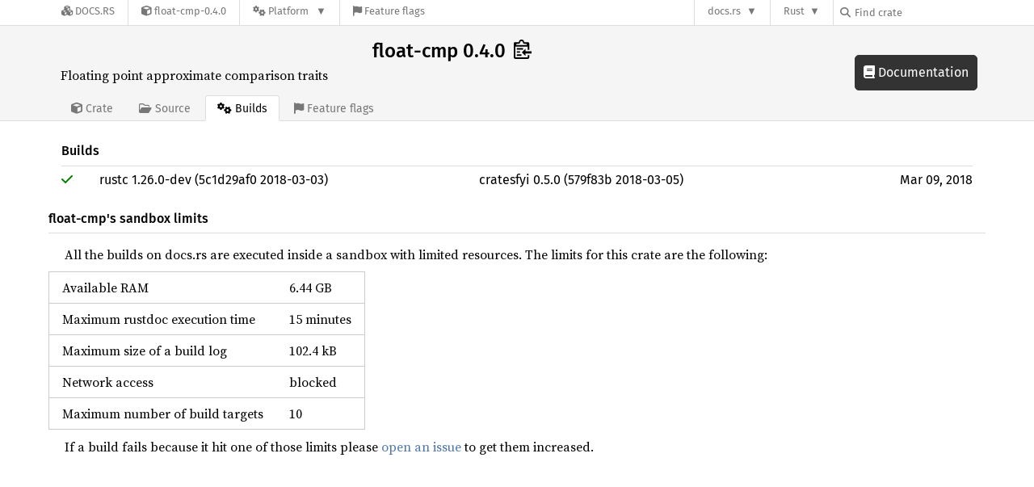

--- FILE ---
content_type: text/html; charset=utf-8
request_url: https://docs.rs/crate/float-cmp/0.4.0/builds
body_size: 2294
content:
<!DOCTYPE html>
<html lang="en">
    <head>
        <meta charset="UTF-8">
        <meta name="viewport" content="width=device-width, initial-scale=1">
        <meta name="generator" content="docs.rs 0.6.0 (2682ed47 2025-11-19 )"><link rel="canonical" href="https://docs.rs/crate/float-cmp/latest/builds" /><link rel="stylesheet" href="/-/static/vendored.css?0-6-0-2682ed47-2025-11-19" media="all" />
        <link rel="stylesheet" href="/-/static/style.css?0-6-0-2682ed47-2025-11-19" media="all" />
        <link rel="stylesheet" href="/-/static/font-awesome.css?0-6-0-2682ed47-2025-11-19" media="all" />

        <link rel="search" href="/-/static/opensearch.xml" type="application/opensearchdescription+xml" title="Docs.rs" />

        <title>float-cmp 0.4.0 - Docs.rs</title><script nonce="SCMO3Pxi+z3hgSjc+wnRYCYoeCxZa+7n9Fea5ddQvJLde+tN">(function() {
    function applyTheme(theme) {
        if (theme) {
            document.documentElement.dataset.docsRsTheme = theme;
        }
    }

    window.addEventListener("storage", ev => {
        if (ev.key === "rustdoc-theme") {
            applyTheme(ev.newValue);
        }
    });

    // see ./storage-change-detection.html for details
    window.addEventListener("message", ev => {
        if (ev.data && ev.data.storage && ev.data.storage.key === "rustdoc-theme") {
            applyTheme(ev.data.storage.value);
        }
    });

    applyTheme(window.localStorage.getItem("rustdoc-theme"));
})();</script><script defer type="text/javascript" nonce="SCMO3Pxi+z3hgSjc+wnRYCYoeCxZa+7n9Fea5ddQvJLde+tN" src="/-/static/menu.js?0-6-0-2682ed47-2025-11-19"></script>
        <script defer type="text/javascript" nonce="SCMO3Pxi+z3hgSjc+wnRYCYoeCxZa+7n9Fea5ddQvJLde+tN" src="/-/static/index.js?0-6-0-2682ed47-2025-11-19"></script>
    </head>

    <body class="centered">
<div class="nav-container">
    <div class="container">
        <div class="pure-menu pure-menu-horizontal" role="navigation" aria-label="Main navigation">
            <form action="/releases/search"
                  method="GET"
                  id="nav-search-form"
                  class="landing-search-form-nav  ">

                
                <a href="/" class="pure-menu-heading pure-menu-link docsrs-logo" aria-label="Docs.rs">
                    <span title="Docs.rs"><span class="fa fa-solid fa-cubes " aria-hidden="true"></span></span>
                    <span class="title">Docs.rs</span>
                </a><ul class="pure-menu-list">
    <script id="crate-metadata" type="application/json">
        
        {
            "name": "float-cmp",
            "version": "0.4.0"
        }
    </script><li class="pure-menu-item">
            <a href="/crate/float-cmp/0.4.0" class="pure-menu-link crate-name" title="Floating point approximate comparison traits">
                <span class="fa fa-solid fa-cube " aria-hidden="true"></span>
                <span class="title">float-cmp-0.4.0</span>
            </a>
        </li><li class="pure-menu-item pure-menu-has-children">
                <a href="#" class="pure-menu-link" aria-label="Platform">
                    <span class="fa fa-solid fa-gears " aria-hidden="true"></span>
                    <span class="title">Platform</span>
                </a>

                
                <ul class="pure-menu-children" id="platforms" data-url="/crate/float-cmp/0.4.0/menus/platforms/"><li class="pure-menu-item">
            <a href="/float-cmp/0.4.0/i686-apple-darwin/float_cmp/" class="pure-menu-link" data-fragment="retain" rel="">i686-apple-darwin</a>
        </li><li class="pure-menu-item">
            <a href="/float-cmp/0.4.0/i686-pc-windows-msvc/float_cmp/" class="pure-menu-link" data-fragment="retain" rel="">i686-pc-windows-msvc</a>
        </li><li class="pure-menu-item">
            <a href="/float-cmp/0.4.0/i686-unknown-linux-gnu/float_cmp/" class="pure-menu-link" data-fragment="retain" rel="">i686-unknown-linux-gnu</a>
        </li><li class="pure-menu-item">
            <a href="/float-cmp/0.4.0/x86_64-apple-darwin/float_cmp/" class="pure-menu-link" data-fragment="retain" rel="">x86_64-apple-darwin</a>
        </li><li class="pure-menu-item">
            <a href="/float-cmp/0.4.0/x86_64-pc-windows-msvc/float_cmp/" class="pure-menu-link" data-fragment="retain" rel="">x86_64-pc-windows-msvc</a>
        </li><li class="pure-menu-item">
            <a href="/float-cmp/0.4.0/float_cmp/" class="pure-menu-link" data-fragment="retain" rel="">x86_64-unknown-linux-gnu</a>
        </li></ul>
            </li><li class="pure-menu-item">
                <a href="/crate/float-cmp/0.4.0/features" title="Browse available feature flags of float-cmp-0.4.0" class="pure-menu-link">
                    <span class="fa fa-solid fa-flag " aria-hidden="true"></span>
                    <span class="title">Feature flags</span>
                </a>
            </li>
        
    
</ul><div class="spacer"></div>
                
                

<ul class="pure-menu-list">
                    <li class="pure-menu-item pure-menu-has-children">
                        <a href="#" class="pure-menu-link" aria-label="docs.rs">docs.rs</a>
                        <ul class="pure-menu-children aligned-icons"><li class="pure-menu-item"><a class="pure-menu-link" href="/about"><span class="fa fa-solid fa-circle-info " aria-hidden="true"></span> About docs.rs</a></li><li class="pure-menu-item"><a class="pure-menu-link" href="/about/badges"><span class="fa fa-brands fa-fonticons " aria-hidden="true"></span> Badges</a></li><li class="pure-menu-item"><a class="pure-menu-link" href="/about/builds"><span class="fa fa-solid fa-gears " aria-hidden="true"></span> Builds</a></li><li class="pure-menu-item"><a class="pure-menu-link" href="/about/metadata"><span class="fa fa-solid fa-table " aria-hidden="true"></span> Metadata</a></li><li class="pure-menu-item"><a class="pure-menu-link" href="/about/redirections"><span class="fa fa-solid fa-road " aria-hidden="true"></span> Shorthand URLs</a></li><li class="pure-menu-item"><a class="pure-menu-link" href="/about/download"><span class="fa fa-solid fa-download " aria-hidden="true"></span> Download</a></li><li class="pure-menu-item"><a class="pure-menu-link" href="/about/rustdoc-json"><span class="fa fa-solid fa-file-code " aria-hidden="true"></span> Rustdoc JSON</a></li><li class="pure-menu-item"><a class="pure-menu-link" href="/releases/queue"><span class="fa fa-solid fa-gears " aria-hidden="true"></span> Build queue</a></li><li class="pure-menu-item"><a class="pure-menu-link" href="https://foundation.rust-lang.org/policies/privacy-policy/#docs.rs" target="_blank"><span class="fa fa-solid fa-shield-halved " aria-hidden="true"></span> Privacy policy</a></li></ul>
                    </li>
                </ul>
                <ul class="pure-menu-list"><li class="pure-menu-item pure-menu-has-children">
                        <a href="#" class="pure-menu-link" aria-label="Rust">Rust</a>
                        <ul class="pure-menu-children">
                            <li class="pure-menu-item"><a class="pure-menu-link" href="https://www.rust-lang.org/" target="_blank">Rust website</a></li>
                            <li class="pure-menu-item"><a class="pure-menu-link" href="https://doc.rust-lang.org/book/" target="_blank">The Book</a></li>

                            <li class="pure-menu-item"><a class="pure-menu-link" href="https://doc.rust-lang.org/std/" target="_blank">Standard Library API Reference</a></li>

                            <li class="pure-menu-item"><a class="pure-menu-link" href="https://doc.rust-lang.org/rust-by-example/" target="_blank">Rust by Example</a></li>

                            <li class="pure-menu-item"><a class="pure-menu-link" href="https://doc.rust-lang.org/cargo/guide/" target="_blank">The Cargo Guide</a></li>

                            <li class="pure-menu-item"><a class="pure-menu-link" href="https://doc.rust-lang.org/nightly/clippy" target="_blank">Clippy Documentation</a></li>
                        </ul>
                    </li>
                </ul>
                
                <div id="search-input-nav">
                    <label for="nav-search">
                        <span class="fa fa-solid fa-magnifying-glass " aria-hidden="true"></span>
                    </label>

                    
                    
                    <input id="nav-search" name="query" type="text" aria-label="Find crate by search query" tabindex="-1"
                        placeholder="Find crate"
                        >
                </div>
            </form>
        </div>
    </div>
</div>
    <div class="docsrs-package-container">
        <div class="container">
            <div class="description-container">
                

                
                <h1 id="crate-title">
                    float-cmp 0.4.0
                    <span id="clipboard" class="svg-clipboard" title="Copy crate name and version information"></span>
                </h1>

                
                <div class="description">Floating point approximate comparison traits</div>


                <div class="pure-menu pure-menu-horizontal">
                    <ul class="pure-menu-list">
                        
                        <li class="pure-menu-item"><a href="/crate/float-cmp/0.4.0"
                                class="pure-menu-link">
                                <span class="fa fa-solid fa-cube " aria-hidden="true"></span>
                                <span class="title"> Crate</span>
                            </a>
                        </li>

                        
                        <li class="pure-menu-item">
                            <a href="/crate/float-cmp/0.4.0/source/"
                                class="pure-menu-link">
                                <span class="fa fa-regular fa-folder-open " aria-hidden="true"></span>
                                <span class="title"> Source</span>
                            </a>
                        </li>

                        
                        <li class="pure-menu-item">
                            <a href="/crate/float-cmp/0.4.0/builds"
                                class="pure-menu-link pure-menu-active">
                                <span class="fa fa-solid fa-gears " aria-hidden="true"></span>
                                <span class="title"> Builds</span>
                            </a>
                        </li>

                        
                        <li class="pure-menu-item">
                            <a href="/crate/float-cmp/0.4.0/features"
                               class="pure-menu-link">
                                <span class="fa fa-solid fa-flag " aria-hidden="true"></span>
                                <span class="title">Feature flags</span>
                            </a>
                        </li>
                    </ul>
                </div>
            </div><a href="/float-cmp/0.4.0/float_cmp/" class="doc-link">
                    <span class="fa fa-solid fa-book " aria-hidden="true"></span> Documentation
                </a></div>
    </div>
<div class="container">
        <div class="recent-releases-container"><div class="release">
                    <strong>Builds</strong>
                </div>

                <ul>
                    <li><li><a href="/crate/float-cmp/0.4.0/builds/90992" class="release"><div class="pure-g"><div class="pure-u-1 pure-u-sm-1-24 build"><span class="fa fa-solid fa-check " aria-hidden="true"></span></div><div class="pure-u-1 pure-u-sm-10-24">rustc 1.26.0-dev (5c1d29af0 2018-03-03)</div><div class="pure-u-1 pure-u-sm-10-24">cratesfyi 0.5.0 (579f83b 2018-03-05)</div><div class="pure-u-1 pure-u-sm-3-24 date">Mar 09, 2018</div></div></a></li></ul><div class="about">
                <h4>float-cmp's sandbox limits</h4>
                <p>
                    All the builds on docs.rs are executed inside a sandbox with limited
                    resources. The limits for this crate are the following:
                </p>

                
    <table class="pure-table pure-table-horizontal">
        <tbody>
            <tr>
                <td>Available RAM</td>
                <td>6.44 GB</td>
            </tr>

            <tr>
                <td>Maximum rustdoc execution time</td>
                <td>15 minutes</td>
            </tr>

            <tr>
                <td>Maximum size of a build log</td>
                <td>102.4 kB</td>
            </tr>

            <tr>
                <td>Network access</td>
                <td>blocked</td>
            </tr>

            <tr>
                <td>Maximum number of build targets</td>
                <td>10</td>
            </tr>
        </tbody>
    </table>


                <p>
                    If a build fails because it hit one of those limits please
                    <a href="https://github.com/rust-lang/docs.rs/issues/new/choose">open an issue</a>
                    to get them increased.
                </p>
            </div>
        </div>
    </div></body>
</html>

--- FILE ---
content_type: text/css
request_url: https://docs.rs/-/static/style.css?0-6-0-2682ed47-2025-11-19
body_size: 5329
content:
div .info,div .warning{font-family:"Fira Sans","Helvetica Neue",Helvetica,Arial,sans-serif;border-radius:4px;background-color:var(--color-background-code);padding:.4em 1em;text-align:center;margin-bottom:10px}div .info a,div .warning a{color:var(--color-url);text-decoration:underline}div .warning{background-color:var(--color-warn-background);color:var(--color-warn-msg)}.content .docblock .warning{text-align:inherit}.text-center{text-align:center}div .info,div .warning{font-family:"Fira Sans","Helvetica Neue",Helvetica,Arial,sans-serif;border-radius:4px;background-color:var(--color-background-code);padding:.4em 1em;text-align:center;margin-bottom:10px}div .info a,div .warning a{color:var(--color-url);text-decoration:underline}div .warning{background-color:var(--color-warn-background);color:var(--color-warn-msg)}.content .docblock .warning{text-align:inherit}.text-center{text-align:center}.pure-g [class*=pure-u]{font-family:"Fira Sans","Helvetica Neue",Helvetica,Arial,sans-serif;color:var(--color-standard)}body{padding:0}@keyframes rotating_text{from{transform:rotate(0deg)}to{transform:rotate(360deg)}}div.nav-container{z-index:999;height:32px;border-bottom:1px solid var(--color-border);background-color:var(--color-background);left:0;right:0;top:0;position:sticky;color:var(--color-navbar-standard);font:16px "Fira Sans","Helvetica Neue",Helvetica,Arial,sans-serif}div.nav-container .container,div.nav-container .pure-menu-horizontal{position:relative;height:100%}div.nav-container li{border-left:1px solid var(--color-border)}div.nav-container .pure-menu-has-children>.pure-menu-link{background-color:var(--color-background)}div.nav-container .pure-menu-has-children>.pure-menu-link:hover{background-color:var(--color-background)}div.nav-container .pure-menu-has-children>.pure-menu-link:after{font-size:12.8px;content:"▼"}div.nav-container .pure-menu-has-children.pure-menu-active>.pure-menu-link:after{content:"▲"}div.nav-container .pure-menu-link,div.nav-container .pure-menu-text{font-size:12.8px;font-weight:400;color:var(--color-navbar-standard)}div.nav-container .pure-menu-link.description,div.nav-container .pure-menu-text.description{font-size:14.4px}div.nav-container a.pure-menu-sublink{color:var(--color-navbar-standard)}div.nav-container .pure-menu-link:focus,div.nav-container .pure-menu-sublink:focus,div.nav-container a.pure-menu-sublink:focus{color:var(--color-background);background-color:var(--color-doc-link-background)}div.nav-container .pure-menu-link:hover,div.nav-container .pure-menu-sublink:hover,div.nav-container a.pure-menu-sublink:hover{color:var(--color-standard);background-color:inherit}div.nav-container .pure-menu-link.crate-name,div.nav-container .pure-menu-sublink.crate-name,div.nav-container a.pure-menu-sublink.crate-name{text-overflow:ellipsis;overflow:hidden;max-width:200px}div.nav-container form.landing-search-form-nav{width:100%;height:100%;display:flex;flex-direction:row}div.nav-container form.landing-search-form-nav #search-input-nav{display:none;border-left:1px solid var(--color-border);height:100%}@media screen and (min-width: 35.5em){div.nav-container form.landing-search-form-nav #search-input-nav{display:block}}@media screen and (min-width: 48em){div.nav-container form.landing-search-form-nav #search-input-nav{max-width:200px}}div.nav-container form.landing-search-form-nav #search-input-nav label{color:var(--color-navbar-standard);cursor:pointer;padding-left:.5rem;font-size:12.8px}div.nav-container form.landing-search-form-nav #search-input-nav input,div.nav-container form.landing-search-form-nav #search-input-nav select{border:none;margin:0;font-size:12.8px;box-shadow:none;background-color:var(--color-background);height:100%}div.nav-container form.landing-search-form-nav input.search-input-nav:focus{outline:unset}div.nav-container form.landing-search-form-nav .pure-menu-item a.pure-menu-link{padding:6.4px 5px 6.4px 5px;align-content:center}@media screen and (min-width: 35.5em){div.nav-container form.landing-search-form-nav .pure-menu-item a.pure-menu-link{padding:6.4px 10px 6.4px 10px}}div.nav-container form.landing-search-form-nav .docsrs-logo,div.nav-container form.landing-search-form-nav .pure-menu-item .pure-menu-text{padding:6.4px 10px 6.4px 10px;align-content:center}@media screen and (min-width: 48em){div.nav-container form.landing-search-form-nav .docsrs-logo,div.nav-container form.landing-search-form-nav .pure-menu-item .pure-menu-text,div.nav-container form.landing-search-form-nav .pure-menu-item a.pure-menu-link{padding:6.4px 16px 6.4px 16px}}div.nav-container form.landing-search-form-nav .pure-menu-link,div.nav-container form.landing-search-form-nav .pure-menu-text{display:block}div.nav-container form.landing-search-form-nav .docsrs-logo,div.nav-container form.landing-search-form-nav .pure-menu-item,div.nav-container form.landing-search-form-nav .pure-menu-item a{height:100%}div.nav-container form.landing-search-form-nav .spacer{flex-grow:1}div.nav-container .pure-menu-children{--menu-x: 0;--clamped-offset: min(var(--menu-x), calc(100vw - 100%));border:1px solid var(--color-border);border-radius:0 0 2px 2px;background-color:var(--color-background);top:calc(32px - 1px);left:0;position:fixed;transform:translateX(max(0%, var(--clamped-offset)))}div.nav-container .pure-menu-children li{border-left:none}div.nav-container .warn,div.nav-container .warn:hover{color:var(--color-warn)}div.nav-container a.warn:hover{color:var(--color-warn-hover)}div.nav-container .error{color:var(--color-error)}div.nav-container .error:hover{color:var(--color-error-hover)}div.nav-container span.title{display:none}@media screen and (min-width: 872px){div.nav-container span.title{display:inline}}div.nav-container .pure-menu-right span.title{display:none}@media screen and (min-width: 928px){div.nav-container .pure-menu-right span.title{display:inline}}div.nav-container form.landing-search-form-nav.not-latest .pure-menu-item span.title{display:none}@media screen and (min-width: 1061px){div.nav-container form.landing-search-form-nav.not-latest .pure-menu-item span.title{display:inline}}div.nav-container form.landing-search-form-nav.not-latest .pure-menu-right span.title{display:none}@media screen and (min-width: 1153px){div.nav-container form.landing-search-form-nav.not-latest .pure-menu-right span.title{display:inline}}div.nav-container form.landing-search-form-nav.yanked .pure-menu-item span.title{display:none}@media screen and (min-width: 1119px){div.nav-container form.landing-search-form-nav.yanked .pure-menu-item span.title{display:inline}}div.nav-container form.landing-search-form-nav.yanked .pure-menu-right span.title{display:none}@media screen and (min-width: 1142px){div.nav-container form.landing-search-form-nav.yanked .pure-menu-right span.title{display:none}}div.nav-container form.landing-search-form-nav.not-latest.yanked .pure-menu-item span.title{display:none}@media screen and (min-width: 1191px){div.nav-container form.landing-search-form-nav.not-latest.yanked .pure-menu-item span.title{display:inline}}div.nav-container form.landing-search-form-nav.not-latest.yanked .pure-menu-right span.title{display:none}@media screen and (min-width: 1142px){div.nav-container form.landing-search-form-nav.not-latest.yanked .pure-menu-right span.title{display:none}}div.nav-container .pure-menu-opt{display:none}@media screen and (min-width: 35.5em){div.nav-container .pure-menu-opt{display:inline-block}}div.nav-container .pure-menu-opt-children>.pure-menu-link::after{display:none}@media screen and (min-width: 35.5em){div.nav-container .pure-menu-opt-children>.pure-menu-link::after{display:inline}}div.nav-container .pure-menu-opt-children.pure-menu-allow-hover:hover>.pure-menu-children,div.nav-container .pure-menu-opt-children.pure-menu-active>.pure-menu-children{display:none}@media screen and (min-width: 35.5em){div.nav-container .pure-menu-opt-children.pure-menu-allow-hover:hover>.pure-menu-children,div.nav-container .pure-menu-opt-children.pure-menu-active>.pure-menu-children{display:block}}div.nav-container div.package-details-menu{width:350px}div.nav-container div.package-details-menu p.description{font-family:"Fira Sans","Helvetica Neue",Helvetica,Arial,sans-serif;font-size:12.8px;color:var(--color-navbar-standard);padding:.5em 1em;margin:0}div.nav-container div.package-details-menu ul.pure-menu-list{width:100%}div.nav-container div.package-details-menu div.right-border{border-right:1px solid var(--color-border)}div.nav-container div.package-details-menu a.pure-menu-link,div.nav-container div.package-details-menu .pure-menu-item{word-wrap:normal;white-space:normal}div.nav-container div.package-details-menu div.sub-menu{max-height:150px;overflow-y:auto}div.nav-container div.package-details-menu div.sub-menu ul.pure-menu-list{border-top:none}div.nav-container div.package-details-menu div.sub-menu li.pure-menu-item:last-child{border-bottom:none}div.nav-container #releases-list .rotate{display:inline-block;font-size:30px;animation:rotating_text 2s linear infinite}div.nav-container #platforms{max-height:75vh;overflow-y:auto}div.nav-container #platforms li a{overflow-x:hidden;text-overflow:ellipsis}div.nav-container #platforms li a.current{font-weight:bold}div.nav-container #platforms li a.current::before{content:"•";position:absolute;margin-left:-10px}#nav-search,#nav-sort{color:var(--color-navbar-standard)}html{scroll-padding-top:32px}.menu-item-divided{border-bottom:1px solid var(--color-border)}.pure-menu-list>li.pure-menu-heading{color:var(--color-standard)}i.dependencies.normal{visibility:hidden;display:none}html{color-scheme:light;--color-background-code: #f5f5f5;--color-background: #fff;--input-color: #000;--input-box-shadow-focus: 0 0 8px #078dd8;--color-border-light: #eaeaea;--color-border: #ddd;--color-doc-link-background: #333;--color-doc-link-hover: #3061f3;--color-error-hover: #be2525;--color-error: #d93d3d;--color-macro: #068000;--color-menu-border: #cdcdcd;--color-menu-header-background: #e0e0e0;--color-navbar-standard: #777;--color-standard: #000;--color-brand: #000;--color-struct: #df3600;--color-type: #e57300;--color-url: #4d76ae;--color-warn-background: #ffe5cc;--color-warn-msg: #e57300;--color-warn-hover: #b25900;--color-warn: #e57300;--color-background-input: #fff;--color-table-header-background: #e0e0e0;--color-table-header: #000;--color-search-focus: #078dd8;--chart-title-color: #000;--chart-grid: #ddd}html[data-docs-rs-theme=dark]{color-scheme:dark;--color-background-code: #2a2a2a;--color-background: #353535;--input-color: #111;--input-box-shadow-focus: 0 0 8px 4px #078dd8;--color-border-light: #eaeaea;--color-border: #4e4e4e;--color-doc-link-background: #c0c0c0;--color-doc-link-hover: #3061f3;--color-error-hover: #be2525;--color-error: #d93d3d;--color-macro: #068000;--color-menu-border: #cdcdcd;--color-menu-header-background: #e0e0e0;--color-navbar-standard: #ddd;--color-standard: #c0c0c0;--color-brand: #fff;--color-struct: #df3600;--color-type: #e57300;--color-url: #d2991d;--color-warn-background: #6b3603;--color-warn-msg: #d8d8d8;--color-warn-hover: #b25900;--color-warn: #e57300;--color-background-input: #f0f0f0;--color-table-header-background: #545252;--color-table-header: #c0c0c0;--color-search-focus: #078dd8;--chart-title-color: #c0c0c0;--chart-grid: #4e4e4e}html[data-docs-rs-theme=ayu]{color-scheme:dark;--color-background-code: #191f26;--color-background: #0f1419;--input-color: #c5c5c5;--input-box-shadow-focus: 0 0 0 1px #148099,0 0 0 2px transparent;--color-border-light: #eaeaea;--color-border: #424c57;--color-doc-link-background: #d5d5d5;--color-doc-link-hover: #3061f3;--color-error-hover: #be2525;--color-error: #d93d3d;--color-macro: #068000;--color-menu-border: #cdcdcd;--color-menu-header-background: #e0e0e0;--color-navbar-standard: #ddd;--color-standard: #c5c5c5;--color-brand: #fff;--color-struct: #df3600;--color-type: #e57300;--color-url: #39afd7;--color-warn-background: #804207;--color-warn-msg: #d8c9b9;--color-warn-hover: #b25900;--color-warn: #e57300;--color-background-input: #141920;--color-table-header-background: #364759;--color-table-header: #eee;--color-search-focus: #148099;--chart-title-color: #e6e6e6;--chart-grid: #5c6773}html{--color-syntax-foreground: inherit;--color-syntax-attribute: #c82829;--color-syntax-background: #f5f5f5;--color-syntax-bool: #c82829;--color-syntax-comment: #8e908c;--color-syntax-doc-comment: #4d4d4c;--color-syntax-keyword1: #8959a8;--color-syntax-keyword2: #4271ae;--color-syntax-lifetime: #b76514;--color-syntax-macro: #3e999f;--color-syntax-number: #718c00;--color-syntax-prelude-ty: #4271ae;--color-syntax-prelude-val: #c82829;--color-syntax-question-mark: #ff9011;--color-syntax-self: #c82829;--color-syntax-string: #718c00;--color-line-number: #c67e2d;--color-line-number-highlighted: #fdffd3}html[data-docs-rs-theme=dark]{--color-syntax-foreground: inherit;--color-syntax-attribute: #ee6868;--color-syntax-background: #2a2a2a;--color-syntax-bool: #ee6868;--color-syntax-comment: #8d8d8b;--color-syntax-doc-comment: #8ca375;--color-syntax-keyword1: #ab8ac1;--color-syntax-keyword2: #769acb;--color-syntax-lifetime: #d97f26;--color-syntax-macro: #3e999f;--color-syntax-number: #83a300;--color-syntax-prelude-ty: #769acb;--color-syntax-prelude-val: #ee6868;--color-syntax-question-mark: #ff9011;--color-syntax-self: #ee6868;--color-syntax-string: #83a300;--color-line-number: #3b91e2;--color-line-number-highlighted: #0a042f}html[data-docs-rs-theme=ayu]{--color-syntax-foreground: #e6e1cf;--color-syntax-attribute: #e6e1cf;--color-syntax-background: #191f26;--color-syntax-bool: #ff7733;--color-syntax-comment: #788797;--color-syntax-doc-comment: #a1ac88;--color-syntax-keyword1: #ff7733;--color-syntax-keyword2: #ff7733;--color-syntax-lifetime: #ff7733;--color-syntax-macro: #a37acc;--color-syntax-number: #b8cc52;--color-syntax-prelude-ty: #ff7733;--color-syntax-prelude-val: #ff7733;--color-syntax-question-mark: #ff9011;--color-syntax-self: #36a3d9;--color-syntax-string: #b8cc52;--color-line-number: #708090;--color-line-number-highlighted: #272b2e}#line-numbers>code>a,#line-numbers>code>a:visited{color:var(--color-line-number)}.line-number-highlighted{background-color:var(--color-line-number-highlighted)}pre>code{color:var(--color-syntax-foreground);background-color:var(--color-syntax-background);padding:.5em;display:block;overflow-x:auto}.syntax-keyword{color:var(--color-syntax-keyword1)}.syntax-annotation,.syntax-annotation .syntax-operator{color:var(--color-syntax-attribute)}.syntax-macro{color:var(--color-syntax-macro)}.syntax-type{color:var(--color-syntax-keyword1)}.syntax-comment{color:var(--color-syntax-comment)}.syntax-documentation,.syntax-documentation .syntax-comment{color:var(--color-syntax-doc-comment)}.syntax-operator,.syntax-modifier{color:var(--color-syntax-keyword2)}.syntax-lifetime{color:var(--color-syntax-lifetime)}.syntax-string{color:var(--color-syntax-string)}.syntax-numeric{color:var(--color-syntax-number)}.syntax-table{color:var(--color-syntax-attribute);font-weight:bold}.syntax-constant{color:var(--color-syntax-bool)}.syntax-heading{color:var(--color-syntax-attribute);font-weight:bold}.syntax-yaml .syntax-string{color:var(--color-syntax-string)}.syntax-yaml .syntax-name{color:var(--color-syntax-foreground)}.syntax-yaml .syntax-boolean{color:var(--color-syntax-foreground)}.syntax-yaml .syntax-punctuation{color:var(--color-syntax-keyword1)}.syntax-yaml .syntax-comment .syntax-punctuation{color:var(--color-syntax-comment)}@font-face{font-family:"Fira Sans";font-style:normal;font-weight:400;src:local("Fira Sans"),url("FiraSans-Regular.woff2") format("woff2"),url("FiraSans-Regular.woff") format("woff")}@font-face{font-family:"Fira Sans";font-style:normal;font-weight:500;src:local("Fira Sans Medium"),url("FiraSans-Medium.woff2") format("woff2"),url("FiraSans-Medium.woff") format("woff")}@font-face{font-family:"Source Serif";font-style:normal;font-weight:400;src:local("Source Serif 4"),url("SourceSerif4-Regular.ttf.woff2") format("woff2"),url("SourceSerif4-Regular.ttf.woff") format("woff")}@font-face{font-family:"Source Serif";font-style:italic;font-weight:400;src:local("Source Serif 4"),url("SourceSerif4-It.ttf.woff2") format("woff2"),url("SourceSerif4-It.ttf.woff") format("woff")}@font-face{font-family:"Source Serif";font-style:normal;font-weight:700;src:local("Source Serif 4"),url("SourceSerif4-Bold.ttf.woff2") format("woff2"),url("SourceSerif4-Bold.ttf.woff") format("woff")}@font-face{font-family:"Source Code Pro";font-style:normal;font-weight:400;src:url("SourceCodePro-Regular.ttf.woff2") format("woff2"),url("SourceCodePro-Regular.ttf.woff") format("woff")}@font-face{font-family:"Source Code Pro";font-style:normal;font-weight:600;src:url("SourceCodePro-Semibold.ttf.woff2") format("woff2"),url("SourceCodePro-Semibold.ttf.woff") format("woff")}@font-face{font-family:"Source Code Pro";font-style:italic;font-weight:400;src:url("SourceCodePro-It.ttf.woff2") format("woff2"),url("SourceCodePro-It.ttf.woff") format("woff")}html,input,select,textarea,.pure-g [class*=pure-u]{font-family:"Fira Sans","Helvetica Neue",Helvetica,Arial,sans-serif;color:var(--color-standard)}.pure-button-normal{background-color:var(--color-background);box-sizing:border-box !important;border:1px solid var(--color-border);color:var(--color-standard)}.description{font-family:"Source Serif",Georgia,Times,"Times New Roman",serif}body{padding:0;margin:0;position:relative;min-height:100vh;text-align:center;font:16px/1.4 "Fira Sans","Helvetica Neue",Helvetica,Arial,sans-serif;background-color:var(--color-background);color:var(--color-standard)}body *{-webkit-box-sizing:border-box;-moz-box-sizing:border-box;box-sizing:border-box}body h1{font-size:1.5em}body h3{font-size:1.3em}body h1,body h2,body h3,body h4{font-family:"Fira Sans",sans-serif;font-weight:500;margin:20px 0 15px 0;padding-bottom:6px}body h2,body h3,body h4{border-bottom:1px solid}body pre{background-color:var(--color-background-code);padding:14px}body code,body kbd,body pre,body samp{font-family:"Source Code Pro",monospace}body a{text-decoration:none;background:rgba(0,0,0,0)}body p{margin:0 0 .6em 0}body ol,body ul{padding-left:25px}body input,body #search{background-color:var(--color-background-input);color:var(--input-color);line-height:normal}body #search{-moz-box-sizing:border-box !important;box-sizing:border-box !important;outline:none;border:none;border-radius:1px;margin-top:5px;padding:10px 16px;font-size:17px;width:100%;box-shadow:0 0 0 1px var(--color-border),0 0 0 1px var(--color-border);transition:box-shadow 150ms ease-in-out}body #search:focus{box-shadow:var(--input-box-shadow-focus)}body>h1{color:var(--color-standard)}body rect.highcharts-background{fill:var(--color-background)}body text.highcharts-title,body g.highcharts-axis-labels>text{fill:var(--chart-title-color) !important}body g.highcharts-legend-item>text{fill:var(--chart-grid) !important}body g.highcharts-grid>path{stroke:var(--chart-grid) !important}pre{font-size:.9rem;overflow:auto;white-space:pre}div.container{max-width:1160px;text-align:left}div.container img{max-width:100%;margin:5px 0}ul.aligned-icons .fa{width:1.5em;display:inline-flex}ul.aligned-icons .fa::before{margin:0 auto}body.centered div.container{margin:0 auto}div.landing{text-align:center;padding-top:30px;padding-bottom:60px}div.landing h1.brand{font-size:3em;margin:20px 0 10px 0;padding-bottom:6px;color:var(--color-brand)}div.landing form.landing-search-form{max-width:500px;margin:0 auto;padding:.4em 1em}div.landing form.landing-search-form div.buttons{margin-top:30px}div.landing input#search{margin:0}#search-select-nav{display:flex;flex-direction:column;padding:1em 1em}#search-select-nav .item-end{align-self:flex-end}div.recent-releases-container{text-align:left;padding-bottom:50px}div.recent-releases-container ul,div.recent-releases-container li{list-style-type:none;margin:0;padding:0}div.recent-releases-container ol.queue-list li,div.recent-releases-container ol.rebuild-queue-list li{list-style-type:decimal;margin-left:20px}div.recent-releases-container ol.queue-list li a,div.recent-releases-container ol.rebuild-queue-list li a{color:var(--color-url)}div.recent-releases-container .about p{margin-left:20px}div.recent-releases-container strong{font-weight:500}div.recent-releases-container pre{white-space:pre-wrap;background-color:var(--background-color)}div.recent-releases-container .release,div.recent-releases-container .build-in-progress{display:block;border-bottom:1px solid var(--color-border);padding:.4em 1em;color:var(--color-standard)}div.recent-releases-container .release a:not(.normal),div.recent-releases-container .build-in-progress a:not(.normal){color:var(--color-standard)}@media screen and (min-width: 64em){div.recent-releases-container .release,div.recent-releases-container .build-in-progress{padding:.4em 0;margin:0 1em}}div.recent-releases-container .build-info{margin:1em}div.recent-releases-container .release:hover,div.recent-releases-container a.release:focus,div.recent-releases-container .build-in-progress:hover{background-color:var(--color-background-code)}div.recent-releases-container li:last-of-type .release,div.recent-releases-container li:last-of-type .build-in-progress{border-bottom:none}div.recent-releases-container .name{color:var(--color-url);font-weight:500;white-space:nowrap;margin:0}div.recent-releases-container .name:hover{background-color:rgba(0,0,0,0);overflow:visible;white-space:normal;word-break:break-word}div.recent-releases-container .name::before{display:none}@media screen and (min-width: 35.5em){div.recent-releases-container .name{text-overflow:ellipsis;overflow:hidden}}div.recent-releases-container .name.not-available{color:var(--color-standard)}div.recent-releases-container .build{font-weight:500}div.recent-releases-container .build span.fa-check{color:var(--color-macro)}div.recent-releases-container .build span.fa-times{color:var(--color-struct)}div.recent-releases-container .description{font-family:"Source Serif",Georgia,Times,"Times New Roman",serif;font-weight:normal}@media screen and (min-width: 35.5em){div.recent-releases-container .description{font-size:1em;white-space:nowrap;overflow:hidden;text-overflow:ellipsis}}@media screen and (min-width: 35.5em){div.recent-releases-container .description:hover{overflow:visible;white-space:normal}}div.recent-releases-container .date{font-weight:normal}@media screen and (min-width: 35.5em){div.recent-releases-container .date{text-align:right}}div.recent-releases-container div.pagination{text-align:center;margin:1em}div.recent-releases-container div.pagination .pure-button{margin:0}div.recent-releases-container h4{border-bottom-color:var(--color-border) !important}div.recent-releases-container .yanked{color:var(--color-warn-msg);background-color:var(--color-warn-background);padding:.2em .8em .2em .5em;border-radius:1em}div.package-container{background-color:var(--color-url);color:var(--color-background-code)}div.package-container h1{margin:0;padding:20px 0 0 16px}div.package-container p{margin:0;padding:0 0 20px 16px}div.package-container .pure-menu .pure-menu-link{background-color:var(--color-background);border-top:1px solid var(--color-border);border-left:1px solid var(--color-border);border-right:1px solid var(--color-border);border-top-left-radius:4px;border-top-right-radius:4px;border-bottom:2px solid var(--color-border);padding:.4em 1em}div.package-container .pure-menu .pure-menu-active{border-bottom:2px solid var(--color-background);color:var(--color-standard)}div.package-container .pure-menu .pure-menu-link:hover{color:var(--color-standard)}div.package-sheet-container{margin-top:10px;margin-bottom:20px}div.package-sheet-container .pure-menu-link{border-radius:4px;padding:.2em .8em;font-weight:400}div.package-sheet-container .build-success{color:var(--color-macro)}div.package-sheet-container .build-fail{color:var(--color-struct)}div.package-page-container{padding-bottom:50px;width:100%}div.package-page-container.small-bottom-pad{padding-bottom:30px}div.package-page-container div.package-menu{padding:0 10px}div.package-page-container div.package-menu li.pure-menu-heading{font-size:1.3em;font-weight:500;text-align:center;border-bottom:1px solid var(--color-border-light);text-transform:none;padding-bottom:6px;margin:20px 5px 15px 5px}div.package-page-container div.package-menu li.pure-menu-item>.documented-info{font-size:13px;display:block;width:100%}div.package-page-container div.package-menu .documented-info .size .info,div.package-page-container div.package-menu .documented-info .size .warning{display:none;position:absolute;top:90%;background:var(--color-background-code);z-index:1;border:1px solid var(--color-menu-border)}div.package-page-container div.package-menu .documented-info .size:hover .info,div.package-page-container div.package-menu .documented-info .size:hover .warning,div.package-page-container div.package-menu .documented-info .size:focus .info,div.package-page-container div.package-menu .documented-info .size:focus .warning{display:block}div.package-page-container div.package-menu li.pure-menu-heading:first-child{margin-top:0}div.package-page-container div.package-menu .pure-menu-link{font-size:14px;color:var(--color-standard);white-space:nowrap;overflow:hidden;text-overflow:ellipsis;padding:7px 8px}div.package-page-container div.package-menu .pure-menu-link:hover{background-color:var(--color-background-code)}div.package-page-container div.package-menu a.warn{color:var(--color-type)}div.package-page-container div.package-menu div.sub-menu{max-height:135px;overflow-y:auto}div.package-page-container div.package-menu div.sub-menu ul.pure-menu-list{border-top:none}div.package-page-container div.package-menu div.sub-menu li.pure-menu-item:last-child{border-bottom:none}div.package-page-container div.package-menu img.owner{max-width:32px;max-height:32px;border-radius:2px}div.package-page-container div.package-details{padding:0 1em !important;font-family:"Source Serif",Georgia,Times,"Times New Roman",serif}div.package-page-container div.package-details a{color:var(--color-url)}div.package-page-container div.package-details a:hover{text-decoration:underline}div.package-page-container div.package-details h1,div.package-page-container div.package-details h2,div.package-page-container div.package-details h3,div.package-page-container div.package-details h4,div.package-page-container div.package-details h5,div.package-page-container div.package-details h6{font-family:"Fira Sans","Helvetica Neue",Helvetica,Arial,sans-serif;color:var(--color-standard) !important}div.package-page-container div.package-details h1:first-child,div.package-page-container div.package-details h2:first-child,div.package-page-container div.package-details h3:first-child,div.package-page-container div.package-details h4:first-child,div.package-page-container div.package-details h5:first-child,div.package-page-container div.package-details h6:first-child{margin-top:0}div.package-page-container div.package-details table{border-collapse:collapse;border-spacing:0;empty-cells:show;border:1px solid var(--color-menu-border);margin-bottom:15px}div.package-page-container div.package-details table td,div.package-page-container div.package-details table th{border-left:1px solid var(--color-menu-border);border-width:0 0 0 1px;font-size:inherit;margin:0;overflow:visible;padding:.5em 1em}div.package-page-container div.package-details table th{font-family:"Fira Sans","Helvetica Neue",Helvetica,Arial,sans-serif;font-weight:500}div.package-page-container div.package-details table td{border-bottom:1px solid var(--color-menu-border)}div.package-page-container div.package-details table tbody>tr:last-child>td{border-bottom-width:0}div.package-page-container div.package-details table thead{background-color:var(--color-table-header-background);color:var(--color-standard);text-align:left;vertical-align:bottom}div.package-page-container pre{background-color:inherit;padding:0}div.package-page-container pre code{white-space:pre}div.docsrs-package-container{text-align:left;background-color:var(--color-background-code);border-bottom:1px solid var(--color-border);margin-bottom:20px}div.docsrs-package-container .container{display:flex;align-items:center}div.docsrs-package-container .container #crate-title{color:var(--color-standard);text-align:center;width:100%}div.docsrs-package-container .container .description-container{flex-grow:3;color:var(--color-standard)}div.docsrs-package-container .container .description-container h1{margin:0;padding:15px 14px;color:var(--color-standard)}@media screen and (min-width: 35.5em){div.docsrs-package-container .container .description-container h1{padding:15px 0 0 14px}}div.docsrs-package-container .container .description-container h1.no-description{padding-bottom:15px}div.docsrs-package-container .container .description-container div.description{display:none}@media screen and (min-width: 35.5em){div.docsrs-package-container .container .description-container div.description{font-family:"Source Serif",Georgia,Times,"Times New Roman",serif;margin:0;padding:2px 0 14px 15px;display:block}}div.docsrs-package-container .container .description-container div.description-in-rustdoc{padding:10px 0 10px 14px}div.docsrs-package-container .container .description-container .pure-menu{margin-bottom:-1px;padding-left:14px}div.docsrs-package-container .container .description-container .pure-menu .pure-menu-link{font-size:14px;padding:.4em 1em .3em 1em}div.docsrs-package-container .container .description-container .pure-menu .pure-menu-link .title{display:none}@media screen and (min-width: 35.5em){div.docsrs-package-container .container .description-container .pure-menu .pure-menu-link .title{display:inline}}div.docsrs-package-container .container .description-container .pure-menu .pure-menu-active{color:var(--color-standard);background-color:var(--color-background);border-top:1px solid var(--color-border);border-left:1px solid var(--color-border);border-right:1px solid var(--color-border);border-top-left-radius:4px;border-top-right-radius:4px;border-bottom:2px solid var(--color-background)}div.docsrs-package-container .container .description-container .pure-menu .pure-menu-active:hover{background-color:var(--color-background)}div.docsrs-package-container .container .description-container .pure-menu .pure-menu-link:hover{color:var(--color-standard);background-color:inherit}div.docsrs-package-container .container .description-container ul.platforms-menu{float:right;display:none}div.docsrs-package-container .container .description-container ul.platforms-menu ul.pure-menu-children{left:auto;right:0;border:1px solid var(--color-border);border-radius:2px}div.docsrs-package-container .container .description-container ul.platforms-menu .pure-menu-has-children>.pure-menu-link:after{font-size:14px}@media screen and (min-width: 35.5em){div.docsrs-package-container .container .description-container ul.platforms-menu{display:inline-block}}div.docsrs-package-container .container .doc-link{margin:0 10px;height:min-content;background:var(--color-doc-link-background);color:var(--color-background);padding:10px;border:1px solid var(--color-doc-link-background);border-radius:5px;min-width:fit-content}div.docsrs-package-container .container .doc-link .fas{margin-top:2px;margin-right:6px}div.docsrs-package-container .container .doc-link:hover{border-color:var(--color-doc-link-hover)}div.search-page-search-form{padding:.4em 1em;text-align:center}div.search-page-search-form input.search-input{display:inline-block;max-width:300px;padding:.4em 1em}.about{font-family:"Source Serif",Georgia,Times,"Times New Roman",serif;color:var(--color-standard)}.about a{color:var(--color-url)}.about .pure-menu a:hover span{text-decoration:none}.about table{margin-bottom:10px}.about thead{background-color:var(--color-table-header-background);color:var(--color-table-header)}.about thead tr th{font-family:"Fira Sans","Helvetica Neue",Helvetica,Arial,sans-serif;font-weight:500}.about strong{font-weight:bold}.about pre code{background-color:inherit}.about h1,.about h2,.about h3,.about h4,.about h5,.about h6{border-bottom-color:var(--color-border) !important;color:var(--color-standard) !important}#crate-title{display:inline-block}#clipboard{cursor:pointer}h3>code,h4>code{display:inline-block}ul.pure-menu-list li.toggle-source{cursor:pointer;border:1px solid var(--color-border);display:none}ul.pure-menu-list li.toggle-source:hover{border-color:var(--color-standard)}ul.pure-menu-list li.toggle-source button{cursor:pointer}@media screen and (min-width: 35.5em){body.flex{display:flex;flex-direction:column}body.flex .package-page-container{flex-grow:1;position:relative;display:flex}body.flex .package-page-container .pure-g{width:100%;-webkit-flex-flow:unset;-webkit-align-content:unset;align-content:unset}ul.pure-menu-list li.toggle-source{display:list-item}ul.pure-menu-list li.toggle-source button{font-size:14px;color:var(--color-standard);white-space:nowrap;overflow:hidden;text-overflow:ellipsis;padding:7px 8px;background:rgba(0,0,0,0);border:0;width:100%}ul.pure-menu-list li.toggle-source .right{display:none}#side-menu.source-view{position:relative}#side-menu.source-view .package-menu{position:-webkit-sticky;position:sticky;top:32px;overflow:auto;max-height:calc(100vh - 32px);height:100%}#side-menu.source-view .package-menu .pure-menu-list{position:absolute;top:0;max-height:100vh;height:100%;width:calc(100% - 10px * 2);padding-top:5px}#side-menu.source-view .package-menu .pure-menu-list .pure-menu-item{height:initial}#side-menu.collapsed{max-width:46px}#side-menu.collapsed ul li:not(.toggle-source),#side-menu.collapsed ul .text{display:none}#side-menu.collapsed ul li.toggle-source .left{display:none}#side-menu.collapsed ul li.toggle-source .right{display:inline-block;margin-left:-4px}#side-menu.collapsed+#source-code-container{width:calc(100% - 46px)}#source-warning{height:100%}}#source-code-container{display:inline-flex}#line-numbers{text-align:right;letter-spacing:normal}#line-numbers>code>a{padding:0 8px}.source-code pre{margin-top:0;margin-bottom:0;height:100%}.source-code pre code{height:100%}.source-code.expanded{width:calc(100% - 46px)}#source-code{width:100%}

--- FILE ---
content_type: text/javascript
request_url: https://docs.rs/-/static/menu.js?0-6-0-2682ed47-2025-11-19
body_size: 2778
content:
// Allow menus to be opened and used by keyboard.
(function() {
    const updateMenuPositionForSubMenu = currentMenuSupplier => {
        const currentMenu = currentMenuSupplier();
        const subMenu = currentMenu?.getElementsByClassName("pure-menu-children")?.[0];

        subMenu?.style.setProperty("--menu-x", `${currentMenu.getBoundingClientRect().x}px`);
    };

    const loadedMenus = new Set();

    async function loadAjaxMenu(menu, id, msg) {
        if (loadedMenus.has(id)) {
            return;
        }
        loadedMenus.add(id);
        if (!menu.querySelector(".rotate")) {
            return;
        }
        const listElem = document.getElementById(id);
        if (!listElem) {
            // We're not in a documentation page, so no need to do anything.
            return;
        }
        const url = listElem.dataset.url;
        try {
            const response = await fetch(url);
            listElem.innerHTML = await response.text();
        } catch (ex) {
            console.error(`Failed to load ${msg}: ${ex}`);
            listElem.innerHTML = `Failed to load ${msg}`;
        }
    }

    let currentMenu;
    const backdrop = document.createElement("div");
    backdrop.style = "display:none;position:fixed;width:100%;height:100%;z-index:1";
    document.documentElement.insertBefore(backdrop, document.querySelector("body"));

    addEventListener("resize", () => updateMenuPositionForSubMenu(() => currentMenu));

    function previous(allItems, item) {
        let i = 1;
        const l = allItems.length;
        while (i < l) {
            if (allItems[i] === item) {
                return allItems[i - 1];
            }
            i += 1;
        }
    }
    function next(allItems, item) {
        let i = 0;
        const l = allItems.length - 1;
        while (i < l) {
            if (allItems[i] === item) {
                return allItems[i + 1];
            }
            i += 1;
        }
    }
    function last(allItems) {
        return allItems[allItems.length - 1];
    }
    function closeMenu() {
        if (this === backdrop) {
            document.documentElement.focus();
        } else if (currentMenu.querySelector(".pure-menu-link:focus")) {
            currentMenu.firstElementChild.focus();
        }
        currentMenu.classList.remove("pure-menu-active");
        currentMenu = null;
        backdrop.style.display = "none";
    }
    backdrop.onclick = closeMenu;
    function openMenu(newMenu) {
        updateMenuPositionForSubMenu(() => newMenu);
        currentMenu = newMenu;
        newMenu.classList.add("pure-menu-active");
        backdrop.style.display = "block";

        if (newMenu.querySelector("#releases-list")) {
            loadAjaxMenu(
                newMenu,
                "releases-list",
                "release list",
            );

        } else if (newMenu.querySelector("#platforms")) {
            loadAjaxMenu(
                newMenu,
                "platforms",
                "platforms list",
            );
        }
    }
    function menuOnClick(e) {
        if (this.getAttribute("href") !== "#") {
            return;
        }
        if (this.parentNode === currentMenu) {
            closeMenu();
            this.blur();
        } else {
            if (currentMenu) closeMenu();

            openMenu(this.parentNode);
        }
        e.preventDefault();
        e.stopPropagation();
    }
    function menuKeyDown(e) {
        if (currentMenu) {
            const children = currentMenu.querySelector(".pure-menu-children");
            const currentLink = children.querySelector(".pure-menu-link:focus");
            let currentItem;
            if (currentLink && currentLink.parentNode.classList.contains("pure-menu-item")) {
                currentItem = currentLink.parentNode;
            }
            let allItems = [];
            if (children) {
                allItems = children.querySelectorAll(".pure-menu-item .pure-menu-link");
            }
            let switchTo = null;
            switch (e.key.toLowerCase()) {
                case "escape":
                case "esc":
                    closeMenu();
                    e.preventDefault();
                    e.stopPropagation();
                    return;
                case "arrowdown":
                case "down":
                    if (currentLink) {
                        // Arrow down when an item other than the last is focused:
                        //      focus next item.
                        // Arrow down when the last item is focused:
                        //      jump to top.
                        switchTo = (next(allItems, currentLink) || allItems[0]);
                    } else {
                        // Arrow down when a menu is open and nothing is focused:
                        //      focus first item.
                        switchTo = allItems[0];
                    }
                    break;
                case "arrowup":
                case "up":
                    if (currentLink) {
                        // Arrow up when an item other than the first is focused:
                        //      focus previous item.
                        // Arrow up when the first item is focused:
                        //      jump to bottom.
                        switchTo = (previous(allItems, currentLink) || last(allItems));
                    } else {
                        // Arrow up when a menu is open and nothing is focused: focus last item.
                        switchTo = last(allItems);
                    }
                    break;
                case "tab":
                    if (!currentLink) {
                        // if the menu is open, we should focus trap into it
                        //
                        // this is the behavior of the WAI example, it is not the same as GitHub,
                        // but GitHub allows you to tab yourself out of the menu without closing it
                        // (which is horrible behavior)
                        switchTo = e.shiftKey ? last(allItems) : allItems[0];
                    } else if (e.shiftKey && currentLink === allItems[0]) {
                        // if you tab your way out of the menu, close it
                        //
                        // this is neither what GitHub nor the WAI example do, but is a
                        // rationalization of GitHub's behavior: we don't want users who know how to
                        // use tab and enter, but don't know that they can close menus with Escape,
                        // to find themselves completely trapped in the menu
                        closeMenu();
                        e.preventDefault();
                        e.stopPropagation();
                    } else if (!e.shiftKey && currentLink === last(allItems)) {
                        // same as above.
                        // if you tab your way out of the menu, close it
                        closeMenu();
                    }
                    break;
                case "enter":
                case "return":
                    // enter and return have the default browser behavior,
                    // but they also close the menu
                    // this behavior is identical between both the WAI example, and GitHub's
                    setTimeout(() => {
                        closeMenu();
                    }, 100);
                    break;
                case "space":
                case " ": {
                    // space closes the menu, and activates the current link
                    // this behavior is identical between both the WAI example, and GitHub's
                    const hasPopup = document.activeElement instanceof HTMLAnchorElement
                        && !document.activeElement.hasAttribute("aria-haspopup");
                    if (hasPopup) {
                        // It's supposed to copy the behaviour of the WAI Menu Bar
                        // page, and of GitHub's menus. I've been using these two
                        // sources to judge what is basically "industry standard"
                        // behaviour for menu keyboard activity on the web.
                        //
                        // On GitHub, here's what I notice:
                        //
                        // 1 If you click open a menu, the menu button remains
                        //   focused. If, in this stage, I press space, the menu will
                        //   close.
                        //
                        // 2 If I use the arrow keys to focus a menu item, and then
                        //   press space, the menu item will be activated. For
                        //   example, clicking "+", then pressing down, then pressing
                        //   space will open the New Repository page.
                        //
                        // Behaviour 1 is why the
                        // `!document.activeElement.hasAttribute("aria-haspopup")`
                        // condition is there. It's to make sure the menu-link on
                        // things like the About dropdown don't get activated.
                        // Behaviour 2 is why this code is required at all; I want to
                        // activate the currently highlighted menu item.
                        document.activeElement.click();
                    }
                    setTimeout(() => {
                        closeMenu();
                    }, 100);
                    e.preventDefault();
                    e.stopPropagation();
                    break;
                }
                case "home":
                    // home: focus first menu item.
                    //
                    // This is the behavior of WAI, while GitHub scrolls, but it's unlikely that a
                    // user will try to scroll the page while the menu is open, so they won't do it
                    // on accident.
                    switchTo = allItems[0];
                    break;
                case "end":
                    // end: focus last menu item.
                    //
                    // This is the behavior of WAI, while GitHub scrolls, but it's unlikely that a
                    // user will try to scroll the page while the menu is open, so they won't do it
                    // on accident.
                    switchTo = last(allItems);
                    break;
                case "pageup":
                    // page up: jump five items up, stopping at the top
                    //
                    // the number 5 is used so that we go one page in the inner-scrolled
                    // Dependencies and Versions fields
                    switchTo = currentItem || allItems[0];
                    for (let n = 0; n < 5; ++n) {
                        const hasPrevious = switchTo.previousElementSibling
                            && switchTo.previousElementSibling.classList.contains("pure-menu-item");
                        if (hasPrevious) {
                            switchTo = switchTo.previousElementSibling;
                        }
                    }
                    break;
                case "pagedown":
                    // page down: jump five items down, stopping at the bottom
                    // the number 5 is used so that we go one page in the
                    // inner-scrolled Dependencies and Versions fields
                    switchTo = currentItem || last(allItems);
                    for (let n = 0; n < 5; ++n) {
                        const hasNext = switchTo.nextElementSibling
                            && switchTo.nextElementSibling.classList.contains("pure-menu-item");
                        if (hasNext) {
                            switchTo = switchTo.nextElementSibling;
                        }
                    }
                    break;
            }
            if (switchTo) {
                const switchToLink = switchTo.querySelector("a");
                if (switchToLink) {
                    switchToLink.focus();
                } else {
                    switchTo.focus();
                }
                e.preventDefault();
                e.stopPropagation();
            }
        } else if (e.target.parentNode &&
            e.target.parentNode.classList &&
            e.target.parentNode.classList.contains("pure-menu-has-children")
        ) {
            switch (e.key.toLowerCase()) {
                case "arrowdown":
                case "down":
                case "space":
                case " ":
                    openMenu(e.target.parentNode);
                    e.preventDefault();
                    e.stopPropagation();
                    break;
            }
        }
    }
    for (const menu of document.querySelectorAll(".pure-menu-has-children")) {
        menu.firstElementChild.setAttribute("aria-haspopup", "menu");
        menu.firstElementChild.nextElementSibling.setAttribute("role", "menu");
        menu.firstElementChild.addEventListener("click", menuOnClick);
    }
    document.documentElement.addEventListener("keydown", menuKeyDown);
    document.documentElement.addEventListener("keydown", ev => {
        if (ev.key === "y" && ev.target.tagName !== "INPUT") {
            const permalink = document.getElementById("permalink");
            if (document.location.hash !== "") {
              permalink.href += document.location.hash;
            }
            history.replaceState({}, null, permalink.href);
        }
    });
})();
